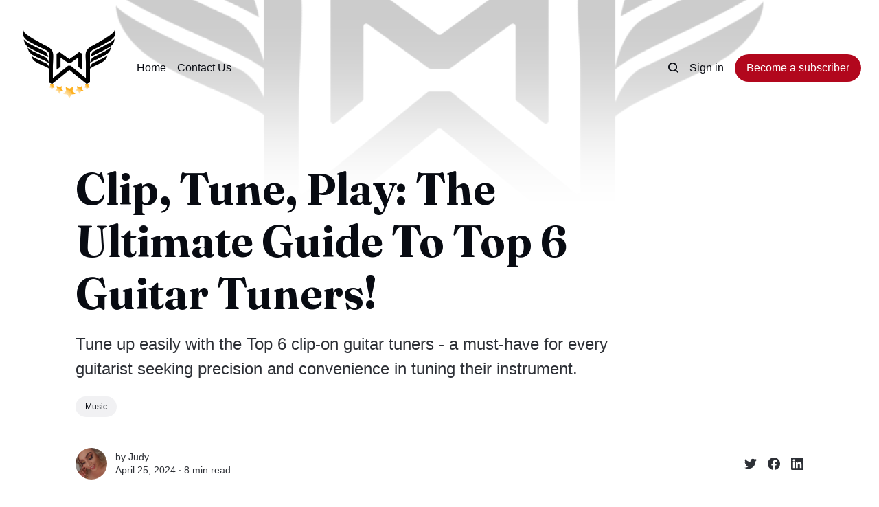

--- FILE ---
content_type: text/html; charset=utf-8
request_url: https://www.milliwonders.com/best-clip-on-guitar-tuner/
body_size: 14567
content:
<!DOCTYPE html>
<html lang="en">
	<head>
		<meta charset="utf-8">
		<meta http-equiv="X-UA-Compatible" content="IE=edge">
		<title>Clip, Tune, Play: The Ultimate Guide To Top 6 Guitar Tuners!</title>
		<meta name="HandheldFriendly" content="True">
		<meta name="viewport" content="width=device-width, initial-scale=1">
		

<link rel="preconnect" href="https://fonts.googleapis.com"> 
<link rel="preconnect" href="https://fonts.gstatic.com" crossorigin>
<link rel="preload" as="style" href="https://fonts.googleapis.com/css2?family=Fraunces:ital,opsz,wght@0,9..144,350;0,9..144,680;1,9..144,350;1,9..144,680&display=swap">
<link rel="stylesheet" href="https://fonts.googleapis.com/css2?family=Fraunces:ital,opsz,wght@0,9..144,350;0,9..144,680;1,9..144,350;1,9..144,680&display=swap">
















		<link rel="stylesheet" type="text/css" href="https://www.milliwonders.com/assets/css/screen.css?v=09a1d11157">
		<style>
:root {
	--font-family-one: 'Fraunces', serif;
	--font-weight-one-light: 350;
	--font-weight-one-bold: 680;
}
</style>

		<script>
		/* getContrast.js
		––––––––––––––––––––––––––––––––––––––––––––––––––––
		Website : vanillajstoolkit.com/helpers/getcontrast/
		Authors : Chris Ferdinandi & Brian Suda
		License : MIT
		–––––––––––––––––––––––––––––––––––––––––––––––––––– */
		function getContrast(t){"use strict";return"#"===t.slice(0,1)&&(t=t.slice(1)),3===t.length&&(t=t.split("").map(function(t){return t+t}).join("")),(299*parseInt(t.substr(0,2),16)+587*parseInt(t.substr(2,2),16)+114*parseInt(t.substr(4,2),16))/1000>=128?"no-white-text":"is-white-text"}
		</script>
		<meta name="description" content="Tune up easily with the Top 6 clip-on guitar tuners - a must-have for every guitarist seeking precision and convenience in tuning their instrument.">
    <link rel="icon" href="https://www.milliwonders.com/content/images/size/w256h256/2022/09/Milliwonders.PNG" type="image/png">
    <link rel="canonical" href="https://www.milliwonders.com/best-clip-on-guitar-tuner/">
    <meta name="referrer" content="no-referrer-when-downgrade">
    
    <meta property="og:site_name" content="MilliWonders ">
    <meta property="og:type" content="article">
    <meta property="og:title" content="Clip, Tune, Play: The Ultimate Guide To Top 6 Guitar Tuners!">
    <meta property="og:description" content="Tune up easily with the Top 6 clip-on guitar tuners - a must-have for every guitarist seeking precision and convenience in tuning their instrument.">
    <meta property="og:url" content="https://www.milliwonders.com/best-clip-on-guitar-tuner/">
    <meta property="og:image" content="https://www.milliwonders.com/content/images/2024/04/best-clip-on-guitar-tuner.jpg">
    <meta property="article:published_time" content="2024-04-25T13:00:02.000Z">
    <meta property="article:modified_time" content="2024-04-25T13:00:02.000Z">
    <meta property="article:tag" content="Music">
    
    <meta property="article:publisher" content="https://www.facebook.com/profile.php?id&#x3D;100083637564406">
    <meta name="twitter:card" content="summary_large_image">
    <meta name="twitter:title" content="Clip, Tune, Play: The Ultimate Guide To Top 6 Guitar Tuners!">
    <meta name="twitter:description" content="Tune up easily with the Top 6 clip-on guitar tuners - a must-have for every guitarist seeking precision and convenience in tuning their instrument.">
    <meta name="twitter:url" content="https://www.milliwonders.com/best-clip-on-guitar-tuner/">
    <meta name="twitter:image" content="https://www.milliwonders.com/content/images/2024/04/best-clip-on-guitar-tuner.jpg">
    <meta name="twitter:label1" content="Written by">
    <meta name="twitter:data1" content="Judy">
    <meta name="twitter:label2" content="Filed under">
    <meta name="twitter:data2" content="Music">
    <meta property="og:image:width" content="1200">
    <meta property="og:image:height" content="628">
    
    <script type="application/ld+json">
{
    "@context": "https://schema.org",
    "@type": "Article",
    "publisher": {
        "@type": "Organization",
        "name": "MilliWonders ",
        "url": "https://www.milliwonders.com/",
        "logo": {
            "@type": "ImageObject",
            "url": "https://www.milliwonders.com/content/images/2022/09/Official-MilliWonders-Logo-1.PNG",
            "width": 60,
            "height": 60
        }
    },
    "author": {
        "@type": "Person",
        "name": "Judy",
        "image": {
            "@type": "ImageObject",
            "url": "https://www.milliwonders.com/content/images/2022/08/blog-author.png",
            "width": 600,
            "height": 600
        },
        "url": "https://www.milliwonders.com/author/onlyonejudy/",
        "sameAs": []
    },
    "headline": "Clip, Tune, Play: The Ultimate Guide To Top 6 Guitar Tuners!",
    "url": "https://www.milliwonders.com/best-clip-on-guitar-tuner/",
    "datePublished": "2024-04-25T13:00:02.000Z",
    "dateModified": "2024-04-25T13:00:02.000Z",
    "image": {
        "@type": "ImageObject",
        "url": "https://www.milliwonders.com/content/images/2024/04/best-clip-on-guitar-tuner.jpg",
        "width": 1200,
        "height": 628
    },
    "keywords": "Music",
    "description": "Tune up easily with the Top 6 clip-on guitar tuners - a must-have for every guitarist seeking precision and convenience in tuning their instrument.",
    "mainEntityOfPage": "https://www.milliwonders.com/best-clip-on-guitar-tuner/"
}
    </script>

    <meta name="generator" content="Ghost 6.13">
    <link rel="alternate" type="application/rss+xml" title="MilliWonders " href="https://www.milliwonders.com/rss/">
    <script defer src="https://cdn.jsdelivr.net/ghost/portal@~2.56/umd/portal.min.js" data-i18n="true" data-ghost="https://www.milliwonders.com/" data-key="05ffc94231b967a55ae6749f9c" data-api="https://milliwonders-whats-best.ghost.io/ghost/api/content/" data-locale="en" crossorigin="anonymous"></script><style id="gh-members-styles">.gh-post-upgrade-cta-content,
.gh-post-upgrade-cta {
    display: flex;
    flex-direction: column;
    align-items: center;
    font-family: -apple-system, BlinkMacSystemFont, 'Segoe UI', Roboto, Oxygen, Ubuntu, Cantarell, 'Open Sans', 'Helvetica Neue', sans-serif;
    text-align: center;
    width: 100%;
    color: #ffffff;
    font-size: 16px;
}

.gh-post-upgrade-cta-content {
    border-radius: 8px;
    padding: 40px 4vw;
}

.gh-post-upgrade-cta h2 {
    color: #ffffff;
    font-size: 28px;
    letter-spacing: -0.2px;
    margin: 0;
    padding: 0;
}

.gh-post-upgrade-cta p {
    margin: 20px 0 0;
    padding: 0;
}

.gh-post-upgrade-cta small {
    font-size: 16px;
    letter-spacing: -0.2px;
}

.gh-post-upgrade-cta a {
    color: #ffffff;
    cursor: pointer;
    font-weight: 500;
    box-shadow: none;
    text-decoration: underline;
}

.gh-post-upgrade-cta a:hover {
    color: #ffffff;
    opacity: 0.8;
    box-shadow: none;
    text-decoration: underline;
}

.gh-post-upgrade-cta a.gh-btn {
    display: block;
    background: #ffffff;
    text-decoration: none;
    margin: 28px 0 0;
    padding: 8px 18px;
    border-radius: 4px;
    font-size: 16px;
    font-weight: 600;
}

.gh-post-upgrade-cta a.gh-btn:hover {
    opacity: 0.92;
}</style><script async src="https://js.stripe.com/v3/"></script>
    <script defer src="https://cdn.jsdelivr.net/ghost/sodo-search@~1.8/umd/sodo-search.min.js" data-key="05ffc94231b967a55ae6749f9c" data-styles="https://cdn.jsdelivr.net/ghost/sodo-search@~1.8/umd/main.css" data-sodo-search="https://milliwonders-whats-best.ghost.io/" data-locale="en" crossorigin="anonymous"></script>
    
    <link href="https://www.milliwonders.com/webmentions/receive/" rel="webmention">
    <script defer src="/public/cards.min.js?v=09a1d11157"></script>
    <link rel="stylesheet" type="text/css" href="/public/cards.min.css?v=09a1d11157">
    <script defer src="/public/member-attribution.min.js?v=09a1d11157"></script>
    <script defer src="/public/ghost-stats.min.js?v=09a1d11157" data-stringify-payload="false" data-datasource="analytics_events" data-storage="localStorage" data-host="https://www.milliwonders.com/.ghost/analytics/api/v1/page_hit"  tb_site_uuid="ddf809d3-82a1-457f-b375-577bc61c3772" tb_post_uuid="a7e9b4db-f41a-466e-b2fb-784844ce2087" tb_post_type="post" tb_member_uuid="undefined" tb_member_status="undefined"></script><style>:root {--ghost-accent-color: #b2071d;}</style>
    <meta name='impact-site-verification' value='-475344843'>

<meta name="google-site-verification" content="me58uKaTGwVkhSmq7PpgKdpxlPyBDETwyTR8JFzZuAU" />

<meta name="google-site-verification" content="QZk21174g_WW5-AZuHonXnvX35E7jKLKtF0CHgWpHrg" />



<!-- Google tag (gtag.js) -->
<script async src="https://www.googletagmanager.com/gtag/js?id=G-0Q6B5JQXYD"></script>
<script>
  window.dataLayer = window.dataLayer || [];
  function gtag(){dataLayer.push(arguments);}
  gtag('js', new Date());

  gtag('config', 'G-0Q6B5JQXYD');
</script>



<style>
:root {
   --height-logo-header: 150px;
   --height-logo-footer: 150px;
   --height-logo-mobile: 100px;

}
</style>

<!-- Google tag (gtag.js) -->
<script async src="https://www.googletagmanager.com/gtag/js?id=AW-10802835432"></script>
<script>
  window.dataLayer = window.dataLayer || [];
  function gtag(){dataLayer.push(arguments);}
  gtag('js', new Date());

  gtag('config', 'AW-10802835432');
</script>



<meta name="google-site-verification" content="ZSRp-yrDqqJ4y-8avN0bkM4BvxnHYznz11W9qgXQvuI" />

<meta name="google-site-verification" content="qw4f41zqyChi-4G0N3mQWCe526WzGKtQUG42HKZhj_E" />
	</head>
	<body class="post-template tag-music">
		<script>!function(){"use strict";const t=document.body,o=getComputedStyle(t).getPropertyValue("--ghost-accent-color").trim();o&&t.classList.add(getContrast(o))}();</script>
		<div class="global-wrap">
			<div class="global-cover" style="background-image:url(/content/images/size/w1600/2023/06/Official-MilliWonders-Logo-1-1.png)"></div>

			<div class="global-content">
				<header class="header-section">
	<div class="header-wrap">
		<div class="header-logo global-logo is-header">	<a href="https://www.milliwonders.com" class="is-logo"><img src="https://www.milliwonders.com/content/images/2022/09/Official-MilliWonders-Logo-1.PNG" alt="MilliWonders  home"></a>
</div>
		<div class="header-nav">
			<span class="header-search search-open is-mobile" data-ghost-search><svg role="img" viewBox="0 0 24 24" xmlns="http://www.w3.org/2000/svg"><path d="M16.877 18.456l5.01 5.011c.208.197.484.308.771.308a1.118 1.118 0 00.809-1.888l-5.011-5.01c3.233-4.022 2.983-9.923-.746-13.654l-.291-.29a.403.403 0 00-.095-.075C13.307-.77 7.095-.649 3.223 3.223c-3.997 3.998-3.997 10.489 0 14.485 3.731 3.731 9.633 3.981 13.654.748zm-.784-13.617a7.96 7.96 0 010 11.254 7.961 7.961 0 01-11.253 0 7.96 7.96 0 010-11.254 7.961 7.961 0 0111.253 0z"/></svg>
</span>
			<input id="toggle" class="header-checkbox" type="checkbox">
			<label class="header-toggle" for="toggle">
				<span>
					<span class="bar"></span>
					<span class="bar"></span>
					<span class="bar"></span>
				</span>
			</label>
			<nav>
<ul>
	<li><a href="https://www.milliwonders.com/">Home</a></li>
	<li><a href="mailto:milliwondersblog@gmail.com">Contact Us</a></li>
</ul>
<ul>
	<li class="header-search search-open is-desktop" data-ghost-search><svg role="img" viewBox="0 0 24 24" xmlns="http://www.w3.org/2000/svg"><path d="m16.822 18.813 4.798 4.799c.262.248.61.388.972.388.772-.001 1.407-.637 1.407-1.409 0-.361-.139-.709-.387-.971l-4.799-4.797c3.132-4.108 2.822-10.005-.928-13.756l-.007-.007-.278-.278a.6985.6985 0 0 0-.13-.107C13.36-1.017 7.021-.888 3.066 3.067c-4.088 4.089-4.088 10.729 0 14.816 3.752 3.752 9.65 4.063 13.756.93Zm-.965-13.719c2.95 2.953 2.95 7.81 0 10.763-2.953 2.949-7.809 2.949-10.762 0-2.951-2.953-2.951-7.81 0-10.763 2.953-2.95 7.809-2.95 10.762 0Z"/></svg>
</li>
	<li class="signin"><a href="https://www.milliwonders.com/signin/">Sign in</a></li>
<li class="signup"><a href="https://www.milliwonders.com/signup/" class="global-button">Become a subscriber</a></li>
</ul>
</nav>
		</div>
	</div>
</header>				<main class="global-main">
					<progress class="post-progress"></progress>
<article class="post-section is-sidebar">
	<div class="post-header">
	<div class="post-header-wrap global-padding">
		<div class="post-header-content">
			
			<h1 class="post-title global-title">Clip, Tune, Play: The Ultimate Guide To Top 6 Guitar Tuners!</h1>
			<p class="post-excerpt global-excerpt">Tune up easily with the Top 6 clip-on guitar tuners - a must-have for every guitarist seeking precision and convenience in tuning their instrument.</p>
			<div class="post-tags global-tags"><a href="/tag/music/">Music</a></div>
			<div class="post-meta-wrap">
				<div class="global-meta is-full-meta is-post">
	<div class="global-meta-wrap">
		<div>
			<a href="/author/onlyonejudy/" class="global-meta-avatar is-image global-image">
				<img src="/content/images/size/w300/2022/08/blog-author.png" alt="Judy" loading="lazy">			</a>
		</div>
	</div>
	<div class="global-meta-content">
		<div>
			by
			<a href="/author/onlyonejudy/">Judy</a>
		</div>
		<time datetime="2024-04-25"><span>April 25, 2024 ∙ </span>8 min read</time>
	</div>
</div>
					<div class="post-share-wrap">
		<a href="https://twitter.com/intent/tweet?text=Clip%2C%20Tune%2C%20Play%3A%20The%20Ultimate%20Guide%20To%20Top%206%20Guitar%20Tuners!&amp;url=https://www.milliwonders.com/best-clip-on-guitar-tuner/" target="_blank" rel="noopener" aria-label="Share on Twitter"><svg role="img" viewBox="0 0 24 24" xmlns="http://www.w3.org/2000/svg"><path d="M23.954 4.569c-.885.389-1.83.654-2.825.775 1.014-.611 1.794-1.574 2.163-2.723-.951.555-2.005.959-3.127 1.184-.896-.959-2.173-1.559-3.591-1.559-2.717 0-4.92 2.203-4.92 4.917 0 .39.045.765.127 1.124C7.691 8.094 4.066 6.13 1.64 3.161c-.427.722-.666 1.561-.666 2.475 0 1.71.87 3.213 2.188 4.096-.807-.026-1.566-.248-2.228-.616v.061c0 2.385 1.693 4.374 3.946 4.827-.413.111-.849.171-1.296.171-.314 0-.615-.03-.916-.086.631 1.953 2.445 3.377 4.604 3.417-1.68 1.319-3.809 2.105-6.102 2.105-.39 0-.779-.023-1.17-.067 2.189 1.394 4.768 2.209 7.557 2.209 9.054 0 13.999-7.496 13.999-13.986 0-.209 0-.42-.015-.63.961-.689 1.8-1.56 2.46-2.548l-.047-.02z"/></svg></a>
		<a href="https://www.facebook.com/sharer/sharer.php?u=https://www.milliwonders.com/best-clip-on-guitar-tuner/" target="_blank" rel="noopener" aria-label="Share on Facebook"><svg role="img" viewBox="0 0 24 24" xmlns="http://www.w3.org/2000/svg"><path d="M23.9981 11.9991C23.9981 5.37216 18.626 0 11.9991 0C5.37216 0 0 5.37216 0 11.9991C0 17.9882 4.38789 22.9522 10.1242 23.8524V15.4676H7.07758V11.9991H10.1242V9.35553C10.1242 6.34826 11.9156 4.68714 14.6564 4.68714C15.9692 4.68714 17.3424 4.92149 17.3424 4.92149V7.87439H15.8294C14.3388 7.87439 13.8739 8.79933 13.8739 9.74824V11.9991H17.2018L16.6698 15.4676H13.8739V23.8524C19.6103 22.9522 23.9981 17.9882 23.9981 11.9991Z"/></svg></a>
		<a href="https://www.linkedin.com/shareArticle?mini=true&amp;title=Clip%2C%20Tune%2C%20Play%3A%20The%20Ultimate%20Guide%20To%20Top%206%20Guitar%20Tuners!&amp;url=https://www.milliwonders.com/best-clip-on-guitar-tuner/" target="_blank" rel="noopener" aria-label="Share on Linkedin"><svg role="img" viewBox="0 0 24 24" xmlns="http://www.w3.org/2000/svg"><path d="M20.447 20.452h-3.554v-5.569c0-1.328-.027-3.037-1.852-3.037-1.853 0-2.136 1.445-2.136 2.939v5.667H9.351V9h3.414v1.561h.046c.477-.9 1.637-1.85 3.37-1.85 3.601 0 4.267 2.37 4.267 5.455v6.286zM5.337 7.433c-1.144 0-2.063-.926-2.063-2.065 0-1.138.92-2.063 2.063-2.063 1.14 0 2.064.925 2.064 2.063 0 1.139-.925 2.065-2.064 2.065zm1.782 13.019H3.555V9h3.564v11.452zM22.225 0H1.771C.792 0 0 .774 0 1.729v20.542C0 23.227.792 24 1.771 24h20.451C23.2 24 24 23.227 24 22.271V1.729C24 .774 23.2 0 22.222 0h.003z"/></svg></a>
	</div>
			</div>
		</div>
		<div class="post-header-image is-wide">
			<figure>
				<div class="global-image global-image-orientation global-radius is-panoramic">
				<img srcset="/content/images/size/w300/2024/04/best-clip-on-guitar-tuner.jpg 300w, 
			 /content/images/size/w600/2024/04/best-clip-on-guitar-tuner.jpg 600w,
			 /content/images/size/w1200/2024/04/best-clip-on-guitar-tuner.jpg 1200w,
			 /content/images/size/w2000/2024/04/best-clip-on-guitar-tuner.jpg 2000w"
	 sizes="(max-width:480px) 300px, (max-width:768px) 600px, (max-width:1024px) 1200px, 2000px"
	 src="/content/images/size/w2000/2024/04/best-clip-on-guitar-tuner.jpg"
	 alt="Clip, Tune, Play: The Ultimate Guide To Top 6 Guitar Tuners!">				</div>
				<figcaption><span style="white-space: pre-wrap;">Best Clip On Guitar Tuner</span></figcaption>
			</figure>
		</div>
	</div>
</div>	<div class="post-wrap global-padding">
		<div class="post-sidebar">
		<div class="is-authors">
	<small class="global-subtitle">Written by</small>
	<a href="/author/onlyonejudy/" class="no-bio">
		<img src="/content/images/size/w300/2022/08/blog-author.png" alt="" loading="lazy">		<div>
			<h3 class="post-sidebar-title">Judy</h3>
			
		</div>
	</a>
</div>
<div class="is-featured">
	<small class="global-subtitle">Editor’s Choice</small>
	<a href="/best-makeup-for-acne-scars/">
		<img src="/content/images/size/w300/2022/09/makeup-for-acne-scars.PNG" alt="" loading="lazy">		<div>
			<h3 class="post-sidebar-title">Top 5 Makeup Products to Conceal Acne Scars!</h3>
		</div>
	</a>
	<a href="/best-eyelash-comb/">
		<img src="/content/images/size/w300/2024/01/Best-Eyelash-Comb.png" alt="" loading="lazy">		<div>
			<h3 class="post-sidebar-title">Get Long Luscious Lashes With The 5 Best Eyelash Comb</h3>
		</div>
	</a>
	<a href="/bedroom-mini-fridges/">
		<img src="/content/images/size/w300/2024/01/bedroom-mini-fridges.png" alt="" loading="lazy">		<div>
			<h3 class="post-sidebar-title">Transform Your Room With These Top 5 Compact Chillers!</h3>
		</div>
	</a>
</div>
			<div class="subscribe-form global-radius is-sticky">
		<div class="global-dynamic-color">
			<small class="global-subtitle">Newsletter</small>
			<h3 class="subscribe-title">Get all the latest posts delivered straight to your inbox.</h3>
		</div>
		<div class="subscribe-wrap">
			<form data-members-form="subscribe" data-members-autoredirect="false">
				<input data-members-email type="email" placeholder="Your email address" aria-label="Your email address" required>
				<button class="global-button no-color" type="submit">Subscribe</button>
			</form>
			<div class="subscribe-alert global-dynamic-color">
				<span class="alert-loading global-alert">Processing your application</span>
				<span class="alert-success global-alert">Please check your inbox and click the link to confirm your subscription.</span>
				<span class="alert-error global-alert">There was an error sending the email</span>
			</div>
		</div>
	</div>
		</div>
		<div class="post-content">
			<p>Attention all musicians!</p><p>Are you tired of constantly having to retune your guitar during performances or practice sessions?</p><p>Say goodbye to the hassle with our top 6 clip-on guitar tuners.</p><p>These clip-on tuners are designed to easily attach to the headstock of your guitar, allowing you to tune quickly and accurately without interrupting your playing.</p><p>With six different options to choose from, you can find the perfect tuner that suits your needs and preferences.</p><p>Never worry about being out of tune again as our clip-on tuners provide precise tuning capabilities, ensuring that your music always sounds its best.</p><p>Whether you're a beginner or a seasoned pro, these tuners are a must-have accessory for any guitarist looking to achieve optimal sound quality.</p><h3 id="how-we-choose">How We Choose</h3><p>Are you tired of constantly struggling to keep your guitar in tune during practice sessions and performances?</p><p>The frustration of dealing with inaccurate tuners that make your music sound off-key can be a real buzzkill.</p><p>Imagine the embarrassment of playing a song only to realize your guitar is out of tune, throwing off the entire performance.</p><p>Don't let unreliable tuners ruin your musical experience and confidence.</p><p>Say goodbye to tuning woes with the top 6 clip-on guitar tuners available on Amazon!</p><p>These high-quality tuners are designed to provide precise and accurate tuning for your instrument, ensuring that every note sounds perfect.</p><p>With easy-to-read displays and simple operation, you can quickly tune up and get back to making beautiful music without any hassle.</p><div class="kg-card kg-product-card">
            <div class="kg-product-card-container">
                <img src="https://www.milliwonders.com/content/images/2024/04/Fender-FT-1-Professional-Guitar-Tuner-Clip-On.jpg" width="1000" height="1000" class="kg-product-card-image" loading="lazy">
                <div class="kg-product-card-title-container">
                    <h4 class="kg-product-card-title"><span style="white-space: pre-wrap;">Fender FT-1 Professional Clip-On Guitar Tuner</span></h4>
                </div>
                
                    <div class="kg-product-card-rating">
                        <span class="kg-product-card-rating-active kg-product-card-rating-star"><svg xmlns="http://www.w3.org/2000/svg" viewBox="0 0 24 24"><path d="M12.729,1.2l3.346,6.629,6.44.638a.805.805,0,0,1,.5,1.374l-5.3,5.253,1.965,7.138a.813.813,0,0,1-1.151.935L12,19.934,5.48,23.163a.813.813,0,0,1-1.151-.935L6.294,15.09.99,9.837a.805.805,0,0,1,.5-1.374l6.44-.638L11.271,1.2A.819.819,0,0,1,12.729,1.2Z"></path></svg></span>
                        <span class="kg-product-card-rating-active kg-product-card-rating-star"><svg xmlns="http://www.w3.org/2000/svg" viewBox="0 0 24 24"><path d="M12.729,1.2l3.346,6.629,6.44.638a.805.805,0,0,1,.5,1.374l-5.3,5.253,1.965,7.138a.813.813,0,0,1-1.151.935L12,19.934,5.48,23.163a.813.813,0,0,1-1.151-.935L6.294,15.09.99,9.837a.805.805,0,0,1,.5-1.374l6.44-.638L11.271,1.2A.819.819,0,0,1,12.729,1.2Z"></path></svg></span>
                        <span class="kg-product-card-rating-active kg-product-card-rating-star"><svg xmlns="http://www.w3.org/2000/svg" viewBox="0 0 24 24"><path d="M12.729,1.2l3.346,6.629,6.44.638a.805.805,0,0,1,.5,1.374l-5.3,5.253,1.965,7.138a.813.813,0,0,1-1.151.935L12,19.934,5.48,23.163a.813.813,0,0,1-1.151-.935L6.294,15.09.99,9.837a.805.805,0,0,1,.5-1.374l6.44-.638L11.271,1.2A.819.819,0,0,1,12.729,1.2Z"></path></svg></span>
                        <span class="kg-product-card-rating-active kg-product-card-rating-star"><svg xmlns="http://www.w3.org/2000/svg" viewBox="0 0 24 24"><path d="M12.729,1.2l3.346,6.629,6.44.638a.805.805,0,0,1,.5,1.374l-5.3,5.253,1.965,7.138a.813.813,0,0,1-1.151.935L12,19.934,5.48,23.163a.813.813,0,0,1-1.151-.935L6.294,15.09.99,9.837a.805.805,0,0,1,.5-1.374l6.44-.638L11.271,1.2A.819.819,0,0,1,12.729,1.2Z"></path></svg></span>
                        <span class="kg-product-card-rating-active kg-product-card-rating-star"><svg xmlns="http://www.w3.org/2000/svg" viewBox="0 0 24 24"><path d="M12.729,1.2l3.346,6.629,6.44.638a.805.805,0,0,1,.5,1.374l-5.3,5.253,1.965,7.138a.813.813,0,0,1-1.151.935L12,19.934,5.48,23.163a.813.813,0,0,1-1.151-.935L6.294,15.09.99,9.837a.805.805,0,0,1,.5-1.374l6.44-.638L11.271,1.2A.819.819,0,0,1,12.729,1.2Z"></path></svg></span>
                    </div>
                

                <div class="kg-product-card-description"></div>
                
                    <a href="https://amzn.to/3UxEgy0" class="kg-product-card-button kg-product-card-btn-accent" target="_blank" rel="noopener noreferrer"><span>Check Price On Amazon</span></a>
                
            </div>
        </div><h4 id="wondering-why-we-love-it">Wondering Why We Love It</h4><p>Welcome to a new era of tuning with the Fender FT-1 Professional Clip-On Tuner, where convenience meets craftsmanship in a delightfully compact form. This tuner isn't just for show; it's a reliable companion whether you’re backstage or at a campfire sing-along. With its dual-rotating hinges, you can angle it just so, making every tuning session feel like your instrument is whispering its needs directly to you. The clear LCD display acts as a beacon of certainty in the misty sea of sound, glowing green when each note finds its home. And yes, it comes ready with batteries, so you're prepared from the moment it arrives. Let the Fender FT-1 lift your spirits and your tunes!</p><div class="kg-card kg-product-card">
            <div class="kg-product-card-container">
                <img src="https://www.milliwonders.com/content/images/2024/04/Snark-SN5X-Clip-On-Tuner.jpg" width="1000" height="1000" class="kg-product-card-image" loading="lazy">
                <div class="kg-product-card-title-container">
                    <h4 class="kg-product-card-title"><span style="white-space: pre-wrap;">Snark SN5X Clip-On Tuner</span></h4>
                </div>
                
                    <div class="kg-product-card-rating">
                        <span class="kg-product-card-rating-active kg-product-card-rating-star"><svg xmlns="http://www.w3.org/2000/svg" viewBox="0 0 24 24"><path d="M12.729,1.2l3.346,6.629,6.44.638a.805.805,0,0,1,.5,1.374l-5.3,5.253,1.965,7.138a.813.813,0,0,1-1.151.935L12,19.934,5.48,23.163a.813.813,0,0,1-1.151-.935L6.294,15.09.99,9.837a.805.805,0,0,1,.5-1.374l6.44-.638L11.271,1.2A.819.819,0,0,1,12.729,1.2Z"></path></svg></span>
                        <span class="kg-product-card-rating-active kg-product-card-rating-star"><svg xmlns="http://www.w3.org/2000/svg" viewBox="0 0 24 24"><path d="M12.729,1.2l3.346,6.629,6.44.638a.805.805,0,0,1,.5,1.374l-5.3,5.253,1.965,7.138a.813.813,0,0,1-1.151.935L12,19.934,5.48,23.163a.813.813,0,0,1-1.151-.935L6.294,15.09.99,9.837a.805.805,0,0,1,.5-1.374l6.44-.638L11.271,1.2A.819.819,0,0,1,12.729,1.2Z"></path></svg></span>
                        <span class="kg-product-card-rating-active kg-product-card-rating-star"><svg xmlns="http://www.w3.org/2000/svg" viewBox="0 0 24 24"><path d="M12.729,1.2l3.346,6.629,6.44.638a.805.805,0,0,1,.5,1.374l-5.3,5.253,1.965,7.138a.813.813,0,0,1-1.151.935L12,19.934,5.48,23.163a.813.813,0,0,1-1.151-.935L6.294,15.09.99,9.837a.805.805,0,0,1,.5-1.374l6.44-.638L11.271,1.2A.819.819,0,0,1,12.729,1.2Z"></path></svg></span>
                        <span class="kg-product-card-rating-active kg-product-card-rating-star"><svg xmlns="http://www.w3.org/2000/svg" viewBox="0 0 24 24"><path d="M12.729,1.2l3.346,6.629,6.44.638a.805.805,0,0,1,.5,1.374l-5.3,5.253,1.965,7.138a.813.813,0,0,1-1.151.935L12,19.934,5.48,23.163a.813.813,0,0,1-1.151-.935L6.294,15.09.99,9.837a.805.805,0,0,1,.5-1.374l6.44-.638L11.271,1.2A.819.819,0,0,1,12.729,1.2Z"></path></svg></span>
                        <span class="kg-product-card-rating-active kg-product-card-rating-star"><svg xmlns="http://www.w3.org/2000/svg" viewBox="0 0 24 24"><path d="M12.729,1.2l3.346,6.629,6.44.638a.805.805,0,0,1,.5,1.374l-5.3,5.253,1.965,7.138a.813.813,0,0,1-1.151.935L12,19.934,5.48,23.163a.813.813,0,0,1-1.151-.935L6.294,15.09.99,9.837a.805.805,0,0,1,.5-1.374l6.44-.638L11.271,1.2A.819.819,0,0,1,12.729,1.2Z"></path></svg></span>
                    </div>
                

                <div class="kg-product-card-description"></div>
                
                    <a href="https://amzn.to/3QkAc1v" class="kg-product-card-button kg-product-card-btn-accent" target="_blank" rel="noopener noreferrer"><span>Check Price On Amazon</span></a>
                
            </div>
        </div><h4 id="wondering-why-we-love-it-1">Wondering Why We Love It</h4><p>Imagine a tuner that's as functional as it is fun, and you've got the Snark SN5X. This tuner is like a little festival of color right on your headstock, equipped with a display that's as vibrant as a summer sky. Its 360-degree rotatability means no angle is out of reach, ensuring you can get a good look no matter how you hold your guitar. Whether you’re tweaking your bass in the studio or fine-tuning your guitar before a crowd, the Snark SN5X makes each twirl of the tuning peg a little celebration. Tuning doesn’t have to be a mundane task—it can be a mini party!</p><div class="kg-card kg-product-card">
            <div class="kg-product-card-container">
                <img src="https://www.milliwonders.com/content/images/2024/04/KLIQ-UberTuner.jpg" width="1000" height="1000" class="kg-product-card-image" loading="lazy">
                <div class="kg-product-card-title-container">
                    <h4 class="kg-product-card-title"><span style="white-space: pre-wrap;">KLIQ UberTuner</span></h4>
                </div>
                
                    <div class="kg-product-card-rating">
                        <span class="kg-product-card-rating-active kg-product-card-rating-star"><svg xmlns="http://www.w3.org/2000/svg" viewBox="0 0 24 24"><path d="M12.729,1.2l3.346,6.629,6.44.638a.805.805,0,0,1,.5,1.374l-5.3,5.253,1.965,7.138a.813.813,0,0,1-1.151.935L12,19.934,5.48,23.163a.813.813,0,0,1-1.151-.935L6.294,15.09.99,9.837a.805.805,0,0,1,.5-1.374l6.44-.638L11.271,1.2A.819.819,0,0,1,12.729,1.2Z"></path></svg></span>
                        <span class="kg-product-card-rating-active kg-product-card-rating-star"><svg xmlns="http://www.w3.org/2000/svg" viewBox="0 0 24 24"><path d="M12.729,1.2l3.346,6.629,6.44.638a.805.805,0,0,1,.5,1.374l-5.3,5.253,1.965,7.138a.813.813,0,0,1-1.151.935L12,19.934,5.48,23.163a.813.813,0,0,1-1.151-.935L6.294,15.09.99,9.837a.805.805,0,0,1,.5-1.374l6.44-.638L11.271,1.2A.819.819,0,0,1,12.729,1.2Z"></path></svg></span>
                        <span class="kg-product-card-rating-active kg-product-card-rating-star"><svg xmlns="http://www.w3.org/2000/svg" viewBox="0 0 24 24"><path d="M12.729,1.2l3.346,6.629,6.44.638a.805.805,0,0,1,.5,1.374l-5.3,5.253,1.965,7.138a.813.813,0,0,1-1.151.935L12,19.934,5.48,23.163a.813.813,0,0,1-1.151-.935L6.294,15.09.99,9.837a.805.805,0,0,1,.5-1.374l6.44-.638L11.271,1.2A.819.819,0,0,1,12.729,1.2Z"></path></svg></span>
                        <span class="kg-product-card-rating-active kg-product-card-rating-star"><svg xmlns="http://www.w3.org/2000/svg" viewBox="0 0 24 24"><path d="M12.729,1.2l3.346,6.629,6.44.638a.805.805,0,0,1,.5,1.374l-5.3,5.253,1.965,7.138a.813.813,0,0,1-1.151.935L12,19.934,5.48,23.163a.813.813,0,0,1-1.151-.935L6.294,15.09.99,9.837a.805.805,0,0,1,.5-1.374l6.44-.638L11.271,1.2A.819.819,0,0,1,12.729,1.2Z"></path></svg></span>
                        <span class="kg-product-card-rating-active kg-product-card-rating-star"><svg xmlns="http://www.w3.org/2000/svg" viewBox="0 0 24 24"><path d="M12.729,1.2l3.346,6.629,6.44.638a.805.805,0,0,1,.5,1.374l-5.3,5.253,1.965,7.138a.813.813,0,0,1-1.151.935L12,19.934,5.48,23.163a.813.813,0,0,1-1.151-.935L6.294,15.09.99,9.837a.805.805,0,0,1,.5-1.374l6.44-.638L11.271,1.2A.819.819,0,0,1,12.729,1.2Z"></path></svg></span>
                    </div>
                

                <div class="kg-product-card-description"></div>
                
                    <a href="https://amzn.to/3UfRGNL" class="kg-product-card-button kg-product-card-btn-accent" target="_blank" rel="noopener noreferrer"><span>Check Price On Amazon</span></a>
                
            </div>
        </div><h4 id="wondering-why-we-love-it-2">Wondering Why We Love It</h4><p>Elevate your tuning experience with the KLIQ UberTuner, a marvel of modern technology designed to guide your instrument back to perfect harmony. This tuner is swift, with a high sensitivity sensor that detects each string’s pitch with astounding accuracy, ensuring you're concert-ready in seconds. The dazzling full-color display is a sight to behold, providing clarity in any lighting situation. Whether you’re a beginner hoping to keep your ukulele in tune or a professional tuning a violin before a solo performance, the UberTuner stands ready to make every note count, wrapped in a design that’s as smart as it is sleek.</p><div class="kg-card kg-product-card">
            <div class="kg-product-card-container">
                <img src="https://www.milliwonders.com/content/images/2024/04/WEGROWER-Clip-On-Tuner.jpg" width="1000" height="1000" class="kg-product-card-image" loading="lazy">
                <div class="kg-product-card-title-container">
                    <h4 class="kg-product-card-title"><span style="white-space: pre-wrap;">WEGROWER Clip On Tuner</span></h4>
                </div>
                
                    <div class="kg-product-card-rating">
                        <span class="kg-product-card-rating-active kg-product-card-rating-star"><svg xmlns="http://www.w3.org/2000/svg" viewBox="0 0 24 24"><path d="M12.729,1.2l3.346,6.629,6.44.638a.805.805,0,0,1,.5,1.374l-5.3,5.253,1.965,7.138a.813.813,0,0,1-1.151.935L12,19.934,5.48,23.163a.813.813,0,0,1-1.151-.935L6.294,15.09.99,9.837a.805.805,0,0,1,.5-1.374l6.44-.638L11.271,1.2A.819.819,0,0,1,12.729,1.2Z"></path></svg></span>
                        <span class="kg-product-card-rating-active kg-product-card-rating-star"><svg xmlns="http://www.w3.org/2000/svg" viewBox="0 0 24 24"><path d="M12.729,1.2l3.346,6.629,6.44.638a.805.805,0,0,1,.5,1.374l-5.3,5.253,1.965,7.138a.813.813,0,0,1-1.151.935L12,19.934,5.48,23.163a.813.813,0,0,1-1.151-.935L6.294,15.09.99,9.837a.805.805,0,0,1,.5-1.374l6.44-.638L11.271,1.2A.819.819,0,0,1,12.729,1.2Z"></path></svg></span>
                        <span class="kg-product-card-rating-active kg-product-card-rating-star"><svg xmlns="http://www.w3.org/2000/svg" viewBox="0 0 24 24"><path d="M12.729,1.2l3.346,6.629,6.44.638a.805.805,0,0,1,.5,1.374l-5.3,5.253,1.965,7.138a.813.813,0,0,1-1.151.935L12,19.934,5.48,23.163a.813.813,0,0,1-1.151-.935L6.294,15.09.99,9.837a.805.805,0,0,1,.5-1.374l6.44-.638L11.271,1.2A.819.819,0,0,1,12.729,1.2Z"></path></svg></span>
                        <span class="kg-product-card-rating-active kg-product-card-rating-star"><svg xmlns="http://www.w3.org/2000/svg" viewBox="0 0 24 24"><path d="M12.729,1.2l3.346,6.629,6.44.638a.805.805,0,0,1,.5,1.374l-5.3,5.253,1.965,7.138a.813.813,0,0,1-1.151.935L12,19.934,5.48,23.163a.813.813,0,0,1-1.151-.935L6.294,15.09.99,9.837a.805.805,0,0,1,.5-1.374l6.44-.638L11.271,1.2A.819.819,0,0,1,12.729,1.2Z"></path></svg></span>
                        <span class="kg-product-card-rating-active kg-product-card-rating-star"><svg xmlns="http://www.w3.org/2000/svg" viewBox="0 0 24 24"><path d="M12.729,1.2l3.346,6.629,6.44.638a.805.805,0,0,1,.5,1.374l-5.3,5.253,1.965,7.138a.813.813,0,0,1-1.151.935L12,19.934,5.48,23.163a.813.813,0,0,1-1.151-.935L6.294,15.09.99,9.837a.805.805,0,0,1,.5-1.374l6.44-.638L11.271,1.2A.819.819,0,0,1,12.729,1.2Z"></path></svg></span>
                    </div>
                

                <div class="kg-product-card-description"></div>
                
                    <a href="https://amzn.to/4dbRyaM" class="kg-product-card-button kg-product-card-btn-accent" target="_blank" rel="noopener noreferrer"><span>Check Price On Amazon</span></a>
                
            </div>
        </div><h4 id="wondering-why-we-love-it-3">Wondering Why We Love It</h4><p>Step into the future of tuning with the WEGROWER Clip On Tuner, where high tech meets high environmental consciousness. Say goodbye to disposable batteries thanks to its built-in rechargeable power source, which connects via USB for a quick charge and offers extensive usage that’ll last through numerous encores. Its exceptional sensitivity brings a new level of precision to tuning, capturing the essence of each string, even in noisy surroundings. The expansive screen shines bright, ensuring that no matter where you play, you’re just a glance away from perfect pitch. It's not just a tuner; it's part of your musical journey.</p><div class="kg-card kg-product-card">
            <div class="kg-product-card-container">
                <img src="https://www.milliwonders.com/content/images/2024/04/D-Addario-Accessories-Guitar-Tuner.jpg" width="1000" height="1000" class="kg-product-card-image" loading="lazy">
                <div class="kg-product-card-title-container">
                    <h4 class="kg-product-card-title"><span style="white-space: pre-wrap;">D'Addario Accessories Guitar Tuner</span></h4>
                </div>
                
                    <div class="kg-product-card-rating">
                        <span class="kg-product-card-rating-active kg-product-card-rating-star"><svg xmlns="http://www.w3.org/2000/svg" viewBox="0 0 24 24"><path d="M12.729,1.2l3.346,6.629,6.44.638a.805.805,0,0,1,.5,1.374l-5.3,5.253,1.965,7.138a.813.813,0,0,1-1.151.935L12,19.934,5.48,23.163a.813.813,0,0,1-1.151-.935L6.294,15.09.99,9.837a.805.805,0,0,1,.5-1.374l6.44-.638L11.271,1.2A.819.819,0,0,1,12.729,1.2Z"></path></svg></span>
                        <span class="kg-product-card-rating-active kg-product-card-rating-star"><svg xmlns="http://www.w3.org/2000/svg" viewBox="0 0 24 24"><path d="M12.729,1.2l3.346,6.629,6.44.638a.805.805,0,0,1,.5,1.374l-5.3,5.253,1.965,7.138a.813.813,0,0,1-1.151.935L12,19.934,5.48,23.163a.813.813,0,0,1-1.151-.935L6.294,15.09.99,9.837a.805.805,0,0,1,.5-1.374l6.44-.638L11.271,1.2A.819.819,0,0,1,12.729,1.2Z"></path></svg></span>
                        <span class="kg-product-card-rating-active kg-product-card-rating-star"><svg xmlns="http://www.w3.org/2000/svg" viewBox="0 0 24 24"><path d="M12.729,1.2l3.346,6.629,6.44.638a.805.805,0,0,1,.5,1.374l-5.3,5.253,1.965,7.138a.813.813,0,0,1-1.151.935L12,19.934,5.48,23.163a.813.813,0,0,1-1.151-.935L6.294,15.09.99,9.837a.805.805,0,0,1,.5-1.374l6.44-.638L11.271,1.2A.819.819,0,0,1,12.729,1.2Z"></path></svg></span>
                        <span class="kg-product-card-rating-active kg-product-card-rating-star"><svg xmlns="http://www.w3.org/2000/svg" viewBox="0 0 24 24"><path d="M12.729,1.2l3.346,6.629,6.44.638a.805.805,0,0,1,.5,1.374l-5.3,5.253,1.965,7.138a.813.813,0,0,1-1.151.935L12,19.934,5.48,23.163a.813.813,0,0,1-1.151-.935L6.294,15.09.99,9.837a.805.805,0,0,1,.5-1.374l6.44-.638L11.271,1.2A.819.819,0,0,1,12.729,1.2Z"></path></svg></span>
                        <span class="kg-product-card-rating-active kg-product-card-rating-star"><svg xmlns="http://www.w3.org/2000/svg" viewBox="0 0 24 24"><path d="M12.729,1.2l3.346,6.629,6.44.638a.805.805,0,0,1,.5,1.374l-5.3,5.253,1.965,7.138a.813.813,0,0,1-1.151.935L12,19.934,5.48,23.163a.813.813,0,0,1-1.151-.935L6.294,15.09.99,9.837a.805.805,0,0,1,.5-1.374l6.44-.638L11.271,1.2A.819.819,0,0,1,12.729,1.2Z"></path></svg></span>
                    </div>
                

                <div class="kg-product-card-description"></div>
                
                    <a href="https://amzn.to/3Wg39Qa" class="kg-product-card-button kg-product-card-btn-accent" target="_blank" rel="noopener noreferrer"><span>Check Price On Amazon</span></a>
                
            </div>
        </div><h4 id="wondering-why-we-love-it-4">Wondering Why We Love It</h4><p>Discover the joy of tuning with the D'Addario Eclipse Guitar Tuner, a true pioneer in its field. This device offers not only speed but unmatched accuracy, featuring a wide calibration range that adapts to you. Its screen is a canvas of color, displaying your tuning status with crystal clarity from any angle, thanks to its dual swivel design. Whether you play right-handed or left, the strong clamp ensures the tuner stays put, allowing you to focus on your music without distraction. Available in a rainbow of colors, the Eclipse brings a personal touch to every performance, making it much more than just a tool—it’s a part of your musical expression.</p><div class="kg-card kg-product-card">
            <div class="kg-product-card-container">
                <img src="https://www.milliwonders.com/content/images/2024/04/MOREYES-28Pcs-Picks-Guitar-Tuner-Clip-on.jpg" width="1000" height="1000" class="kg-product-card-image" loading="lazy">
                <div class="kg-product-card-title-container">
                    <h4 class="kg-product-card-title"><span style="white-space: pre-wrap;">MOREYES 28Pcs Picks Guitar Tuner Clip On</span></h4>
                </div>
                
                    <div class="kg-product-card-rating">
                        <span class="kg-product-card-rating-active kg-product-card-rating-star"><svg xmlns="http://www.w3.org/2000/svg" viewBox="0 0 24 24"><path d="M12.729,1.2l3.346,6.629,6.44.638a.805.805,0,0,1,.5,1.374l-5.3,5.253,1.965,7.138a.813.813,0,0,1-1.151.935L12,19.934,5.48,23.163a.813.813,0,0,1-1.151-.935L6.294,15.09.99,9.837a.805.805,0,0,1,.5-1.374l6.44-.638L11.271,1.2A.819.819,0,0,1,12.729,1.2Z"></path></svg></span>
                        <span class="kg-product-card-rating-active kg-product-card-rating-star"><svg xmlns="http://www.w3.org/2000/svg" viewBox="0 0 24 24"><path d="M12.729,1.2l3.346,6.629,6.44.638a.805.805,0,0,1,.5,1.374l-5.3,5.253,1.965,7.138a.813.813,0,0,1-1.151.935L12,19.934,5.48,23.163a.813.813,0,0,1-1.151-.935L6.294,15.09.99,9.837a.805.805,0,0,1,.5-1.374l6.44-.638L11.271,1.2A.819.819,0,0,1,12.729,1.2Z"></path></svg></span>
                        <span class="kg-product-card-rating-active kg-product-card-rating-star"><svg xmlns="http://www.w3.org/2000/svg" viewBox="0 0 24 24"><path d="M12.729,1.2l3.346,6.629,6.44.638a.805.805,0,0,1,.5,1.374l-5.3,5.253,1.965,7.138a.813.813,0,0,1-1.151.935L12,19.934,5.48,23.163a.813.813,0,0,1-1.151-.935L6.294,15.09.99,9.837a.805.805,0,0,1,.5-1.374l6.44-.638L11.271,1.2A.819.819,0,0,1,12.729,1.2Z"></path></svg></span>
                        <span class="kg-product-card-rating-active kg-product-card-rating-star"><svg xmlns="http://www.w3.org/2000/svg" viewBox="0 0 24 24"><path d="M12.729,1.2l3.346,6.629,6.44.638a.805.805,0,0,1,.5,1.374l-5.3,5.253,1.965,7.138a.813.813,0,0,1-1.151.935L12,19.934,5.48,23.163a.813.813,0,0,1-1.151-.935L6.294,15.09.99,9.837a.805.805,0,0,1,.5-1.374l6.44-.638L11.271,1.2A.819.819,0,0,1,12.729,1.2Z"></path></svg></span>
                        <span class="kg-product-card-rating-active kg-product-card-rating-star"><svg xmlns="http://www.w3.org/2000/svg" viewBox="0 0 24 24"><path d="M12.729,1.2l3.346,6.629,6.44.638a.805.805,0,0,1,.5,1.374l-5.3,5.253,1.965,7.138a.813.813,0,0,1-1.151.935L12,19.934,5.48,23.163a.813.813,0,0,1-1.151-.935L6.294,15.09.99,9.837a.805.805,0,0,1,.5-1.374l6.44-.638L11.271,1.2A.819.819,0,0,1,12.729,1.2Z"></path></svg></span>
                    </div>
                

                <div class="kg-product-card-description"></div>
                
                    <a href="https://amzn.to/3UfRMF7" class="kg-product-card-button kg-product-card-btn-accent" target="_blank" rel="noopener noreferrer"><span>Check Price On Amazon</span></a>
                
            </div>
        </div><h4 id="wondering-why-we-love-it-5">Wondering Why We Love It</h4><p>The MOREYES Guitar Tuner is your gateway to a world where tuning is effortless and musical expression is enhanced. This handy device is equipped with various tuning modes to cater to a wide array of stringed instruments, making it a versatile choice for musicians of all levels. It’s complemented by a collection of colorfully crafted picks, each designed to bring a different dimension to your playing experience. The tuner’s intuitive LCD screen lights up with clarity, making it a breeze to use in any setting, while the protective silicone pad ensures your instrument remains pristine. With MOREYES, you're not just tuning your instrument; you're tuning up for a memorable musical adventure.</p><p></p><h3 id="the-conclusion">The Conclusion</h3><p>In conclusion, the top 6 clip-on guitar tuners available on Amazon offer a range of features to meet the needs of every musician.</p><p>From accuracy and ease of use to durability and affordability, these tuners have received high praise from satisfied customers.</p><p>Whether you're a beginner learning to tune your instrument for the first time or a seasoned player looking for an upgrade, there is a tuner on this list for you.</p><p>So why wait?</p><p>Make sure your guitar is always in tune and take your playing to the next level by clicking on the Check Price button now!</p><p></p><h1 id="best-clip-on-guitar-tuner-faq">Best Clip On Guitar Tuner FAQ</h1><div class="kg-card kg-toggle-card" data-kg-toggle-state="close">
            <div class="kg-toggle-heading">
                <h4 class="kg-toggle-heading-text"><span style="white-space: pre-wrap;">Do Clip-on Guitar Tuners Work?</span></h4>
                <button class="kg-toggle-card-icon" aria-label="Expand toggle to read content">
                    <svg id="Regular" xmlns="http://www.w3.org/2000/svg" viewBox="0 0 24 24">
                        <path class="cls-1" d="M23.25,7.311,12.53,18.03a.749.749,0,0,1-1.06,0L.75,7.311"></path>
                    </svg>
                </button>
            </div>
            <div class="kg-toggle-content"><p dir="ltr"><span style="white-space: pre-wrap;">Absolutely! Clip-on guitar tuners are highly effective and convenient for musicians of all skill levels.</span></p><p dir="ltr"><span style="white-space: pre-wrap;">These tuners attach to the headstock of your guitar and use vibration sensor technology to detect the pitch of each string.</span></p><p dir="ltr"><span style="white-space: pre-wrap;">This allows them to provide accurate tuning even in noisy environments where audio-based tuners might fail. Many models also feature advanced functions such as different tuning modes and visual metronomes, enhancing their utility for both practice and performance settings.</span></p></div>
        </div><div class="kg-card kg-toggle-card" data-kg-toggle-state="close">
            <div class="kg-toggle-heading">
                <h4 class="kg-toggle-heading-text"><span style="white-space: pre-wrap;">How Do You Tune A Guitar With A Clip-on Tuner?</span></h4>
                <button class="kg-toggle-card-icon" aria-label="Expand toggle to read content">
                    <svg id="Regular" xmlns="http://www.w3.org/2000/svg" viewBox="0 0 24 24">
                        <path class="cls-1" d="M23.25,7.311,12.53,18.03a.749.749,0,0,1-1.06,0L.75,7.311"></path>
                    </svg>
                </button>
            </div>
            <div class="kg-toggle-content"><p dir="ltr"><span style="white-space: pre-wrap;">Tuning a guitar with a clip-on tuner is straightforward:</span></p><p dir="ltr"><span style="white-space: pre-wrap;">1. </span><b><strong style="white-space: pre-wrap;">Attach the Tuner:</strong></b><span style="white-space: pre-wrap;"> Clip the tuner onto the headstock of your guitar. Ensure it's secure and can sense the vibrations well.</span></p><p dir="ltr"><span style="white-space: pre-wrap;">2. </span><b><strong style="white-space: pre-wrap;">Turn it On:</strong></b><span style="white-space: pre-wrap;"> Power up the tuner. Most clip-on tuners have an LCD display that shows the note being played and how close it is to being in tune.</span></p><p dir="ltr"><span style="white-space: pre-wrap;">3. </span><b><strong style="white-space: pre-wrap;">Pluck a String:</strong></b><span style="white-space: pre-wrap;"> Start with the lowest string (E on standard tuning) and pluck it. The tuner will display the note you are playing.</span></p><p dir="ltr"><span style="white-space: pre-wrap;">4. </span><b><strong style="white-space: pre-wrap;">Tune the String:</strong></b><span style="white-space: pre-wrap;"> If the note is flat (too low), tighten the string; if it's sharp (too high), loosen it. Adjust until the tuner indicates that the string is in tune, often shown by a specific color or marker on the display.</span></p><p dir="ltr"><span style="white-space: pre-wrap;">5. </span><b><strong style="white-space: pre-wrap;">Repeat for All Strings:</strong></b><span style="white-space: pre-wrap;"> Continue this process for each string until your guitar is fully tuned.</span></p></div>
        </div><div class="kg-card kg-toggle-card" data-kg-toggle-state="close">
            <div class="kg-toggle-heading">
                <h4 class="kg-toggle-heading-text"><span style="white-space: pre-wrap;">Do Guitar Tuners Wear Out?</span></h4>
                <button class="kg-toggle-card-icon" aria-label="Expand toggle to read content">
                    <svg id="Regular" xmlns="http://www.w3.org/2000/svg" viewBox="0 0 24 24">
                        <path class="cls-1" d="M23.25,7.311,12.53,18.03a.749.749,0,0,1-1.06,0L.75,7.311"></path>
                    </svg>
                </button>
            </div>
            <div class="kg-toggle-content"><p dir="ltr"><span style="white-space: pre-wrap;">Yes, guitar tuners can wear out over time. Mechanical tuners on guitars may experience wear in their gears and pegs, which can affect tuning stability and require maintenance or replacement.</span></p><p dir="ltr"><span style="white-space: pre-wrap;">Clip-on electronic tuners, on the other hand, are generally more durable in terms of their physical components but can still succumb to issues like electronic failure or battery degradation.</span></p><p dir="ltr"><span style="white-space: pre-wrap;">Regular maintenance, such as cleaning and proper storage, along with occasional battery replacement, can significantly extend the lifespan of both mechanical and electronic tuners.</span></p></div>
        </div><div class="kg-card kg-toggle-card" data-kg-toggle-state="close">
            <div class="kg-toggle-heading">
                <h4 class="kg-toggle-heading-text"><span style="white-space: pre-wrap;">How Accurate Are Clip-on Guitar Tuners Compared To Pedal Tuners?</span></h4>
                <button class="kg-toggle-card-icon" aria-label="Expand toggle to read content">
                    <svg id="Regular" xmlns="http://www.w3.org/2000/svg" viewBox="0 0 24 24">
                        <path class="cls-1" d="M23.25,7.311,12.53,18.03a.749.749,0,0,1-1.06,0L.75,7.311"></path>
                    </svg>
                </button>
            </div>
            <div class="kg-toggle-content"><p dir="ltr"><span style="white-space: pre-wrap;">Clip-on guitar tuners generally offer great tuning accuracy, making them a favorite among acoustic guitar players for their convenience and efficiency.</span></p><p dir="ltr"><span style="white-space: pre-wrap;">However, a pedal tuner, like those used in live settings, often provide the most accurate tuner experience, especially in noisy environments.</span></p><p dir="ltr"><span style="white-space: pre-wrap;">They support a chromatic tuning range and can handle everything from guitar tuning to more complex setups, thanks to their sturdy build and reliable readings.</span></p></div>
        </div><div class="kg-card kg-toggle-card" data-kg-toggle-state="close">
            <div class="kg-toggle-heading">
                <h4 class="kg-toggle-heading-text"><span style="white-space: pre-wrap;">What Is The Difference Between Chromatic Tuner And Polyphonic Tuning Capabilities In Guitar Tuners?</span></h4>
                <button class="kg-toggle-card-icon" aria-label="Expand toggle to read content">
                    <svg id="Regular" xmlns="http://www.w3.org/2000/svg" viewBox="0 0 24 24">
                        <path class="cls-1" d="M23.25,7.311,12.53,18.03a.749.749,0,0,1-1.06,0L.75,7.311"></path>
                    </svg>
                </button>
            </div>
            <div class="kg-toggle-content"><p dir="ltr"><span style="white-space: pre-wrap;">A chromatic tuner is designed to detect and display the pitch of any note it hears, covering a complete chromatic tuning range.</span></p><p dir="ltr"><span style="white-space: pre-wrap;">This makes it incredibly versatile for different instruments and tuning needs. Polyphonic tuning, on the other hand, allows musicians to strum all strings at once and see which ones are out of tune simultaneously.</span></p><p dir="ltr"><span style="white-space: pre-wrap;">This feature is particularly useful for quick checks before a performance to ensure the guitar sound is harmoniously blended.</span></p></div>
        </div><div class="kg-card kg-toggle-card" data-kg-toggle-state="close">
            <div class="kg-toggle-heading">
                <h4 class="kg-toggle-heading-text"><span style="white-space: pre-wrap;">Can You Recommend A Good Clip-on Tuner For A Beginner Guitarist?</span></h4>
                <button class="kg-toggle-card-icon" aria-label="Expand toggle to read content">
                    <svg id="Regular" xmlns="http://www.w3.org/2000/svg" viewBox="0 0 24 24">
                        <path class="cls-1" d="M23.25,7.311,12.53,18.03a.749.749,0,0,1-1.06,0L.75,7.311"></path>
                    </svg>
                </button>
            </div>
            <div class="kg-toggle-content"><p dir="ltr"><span style="white-space: pre-wrap;">For beginners, the D'Addario NS Micro Tuner is an excellent choice.</span></p><p dir="ltr"><span style="white-space: pre-wrap;">It's discreet, highly accurate, and easy to use, making it ideal for those just starting with an acoustic guitar.</span></p><p dir="ltr"><span style="white-space: pre-wrap;">This tuner attaches easily to the headstock and provides clear visual feedback, helping new players develop their ear for guitar tuning without overwhelming them with too many complex features.</span></p></div>
        </div><div class="kg-card kg-toggle-card" data-kg-toggle-state="close">
            <div class="kg-toggle-heading">
                <h4 class="kg-toggle-heading-text"><span style="white-space: pre-wrap;">Are There Clip-on Tuners Suitable For Alternate Tunings?</span></h4>
                <button class="kg-toggle-card-icon" aria-label="Expand toggle to read content">
                    <svg id="Regular" xmlns="http://www.w3.org/2000/svg" viewBox="0 0 24 24">
                        <path class="cls-1" d="M23.25,7.311,12.53,18.03a.749.749,0,0,1-1.06,0L.75,7.311"></path>
                    </svg>
                </button>
            </div>
            <div class="kg-toggle-content"><p dir="ltr"><span style="white-space: pre-wrap;">Yes, many clip-on tuners are well-suited for alternate tunings.</span></p><p dir="ltr"><span style="white-space: pre-wrap;">Look for tuners that offer a wide strobe tuning range, which is essential for achieving precise alternate tunings.</span></p><p dir="ltr"><span style="white-space: pre-wrap;">Some models are specifically designed to accommodate unusual tuning systems, including those used in genres that require highly specific guitar sound adjustments.</span></p><p dir="ltr"><span style="white-space: pre-wrap;">These tuners are invaluable tools for experimental musicians looking to explore beyond standard tuning.</span></p></div>
        </div>
			<div class="post-share">
	<div class="post-share-wrap">
		<a href="https://twitter.com/intent/tweet?text=Clip%2C%20Tune%2C%20Play%3A%20The%20Ultimate%20Guide%20To%20Top%206%20Guitar%20Tuners!&amp;url=https://www.milliwonders.com/best-clip-on-guitar-tuner/" target="_blank" rel="noopener" aria-label="Share on Twitter"><svg role="img" viewBox="0 0 24 24" xmlns="http://www.w3.org/2000/svg"><path d="M23.954 4.569c-.885.389-1.83.654-2.825.775 1.014-.611 1.794-1.574 2.163-2.723-.951.555-2.005.959-3.127 1.184-.896-.959-2.173-1.559-3.591-1.559-2.717 0-4.92 2.203-4.92 4.917 0 .39.045.765.127 1.124C7.691 8.094 4.066 6.13 1.64 3.161c-.427.722-.666 1.561-.666 2.475 0 1.71.87 3.213 2.188 4.096-.807-.026-1.566-.248-2.228-.616v.061c0 2.385 1.693 4.374 3.946 4.827-.413.111-.849.171-1.296.171-.314 0-.615-.03-.916-.086.631 1.953 2.445 3.377 4.604 3.417-1.68 1.319-3.809 2.105-6.102 2.105-.39 0-.779-.023-1.17-.067 2.189 1.394 4.768 2.209 7.557 2.209 9.054 0 13.999-7.496 13.999-13.986 0-.209 0-.42-.015-.63.961-.689 1.8-1.56 2.46-2.548l-.047-.02z"/></svg></a>
		<a href="https://www.facebook.com/sharer/sharer.php?u=https://www.milliwonders.com/best-clip-on-guitar-tuner/" target="_blank" rel="noopener" aria-label="Share on Facebook"><svg role="img" viewBox="0 0 24 24" xmlns="http://www.w3.org/2000/svg"><path d="M23.9981 11.9991C23.9981 5.37216 18.626 0 11.9991 0C5.37216 0 0 5.37216 0 11.9991C0 17.9882 4.38789 22.9522 10.1242 23.8524V15.4676H7.07758V11.9991H10.1242V9.35553C10.1242 6.34826 11.9156 4.68714 14.6564 4.68714C15.9692 4.68714 17.3424 4.92149 17.3424 4.92149V7.87439H15.8294C14.3388 7.87439 13.8739 8.79933 13.8739 9.74824V11.9991H17.2018L16.6698 15.4676H13.8739V23.8524C19.6103 22.9522 23.9981 17.9882 23.9981 11.9991Z"/></svg></a>
		<a href="https://www.linkedin.com/shareArticle?mini=true&amp;title=Clip%2C%20Tune%2C%20Play%3A%20The%20Ultimate%20Guide%20To%20Top%206%20Guitar%20Tuners!&amp;url=https://www.milliwonders.com/best-clip-on-guitar-tuner/" target="_blank" rel="noopener" aria-label="Share on Linkedin"><svg role="img" viewBox="0 0 24 24" xmlns="http://www.w3.org/2000/svg"><path d="M20.447 20.452h-3.554v-5.569c0-1.328-.027-3.037-1.852-3.037-1.853 0-2.136 1.445-2.136 2.939v5.667H9.351V9h3.414v1.561h.046c.477-.9 1.637-1.85 3.37-1.85 3.601 0 4.267 2.37 4.267 5.455v6.286zM5.337 7.433c-1.144 0-2.063-.926-2.063-2.065 0-1.138.92-2.063 2.063-2.063 1.14 0 2.064.925 2.064 2.063 0 1.139-.925 2.065-2.064 2.065zm1.782 13.019H3.555V9h3.564v11.452zM22.225 0H1.771C.792 0 0 .774 0 1.729v20.542C0 23.227.792 24 1.771 24h20.451C23.2 24 24 23.227 24 22.271V1.729C24 .774 23.2 0 22.222 0h.003z"/></svg></a>
		<a href="javascript:" class="post-share-link" id="copy" data-clipboard-target="#copy-link" aria-label="Copy link"><svg role="img" viewBox="0 0 33 24" xmlns="http://www.w3.org/2000/svg"><path d="M27.3999996,13.4004128 L21.7999996,13.4004128 L21.7999996,19 L18.9999996,19 L18.9999996,13.4004128 L13.3999996,13.4004128 L13.3999996,10.6006192 L18.9999996,10.6006192 L18.9999996,5 L21.7999996,5 L21.7999996,10.6006192 L27.3999996,10.6006192 L27.3999996,13.4004128 Z M12,20.87 C7.101,20.87 3.13,16.898 3.13,12 C3.13,7.102 7.101,3.13 12,3.13 C12.091,3.13 12.181,3.139 12.272,3.142 C9.866,5.336 8.347,8.487 8.347,12 C8.347,15.512 9.866,18.662 12.271,20.857 C12.18,20.859 12.091,20.87 12,20.87 Z M20.347,0 C18.882,0 17.484,0.276 16.186,0.756 C14.882,0.271 13.473,0 12,0 C5.372,0 0,5.373 0,12 C0,18.628 5.372,24 12,24 C13.471,24 14.878,23.726 16.181,23.242 C17.481,23.724 18.88,24 20.347,24 C26.975,24 32.347,18.628 32.347,12 C32.347,5.373 26.975,0 20.347,0 Z"/></svg></a>
		<small class="share-link-info global-alert">The link has been copied!</small>
	</div>
	<input type="text" value="https://www.milliwonders.com/best-clip-on-guitar-tuner/" id="copy-link" aria-label="Copy link input">
</div>
		</div>
	</div>
</article>
<aside class="navigation-section global-padding">
	<div class="navigation-wrap">
		<a href="/rug-tufting-gun/" class="navigation-next">
			<small class="global-subtitle">Newer post</small>
			<div>
				<div class="navigation-image global-image-orientation global-image global-radius is-square">
					<img src="/content/images/size/w300/2024/04/rug-tufting-gun.png" alt="" loading="lazy">				</div>
				<div class="navigation-title">
					<div><h3>Masterclass With The Top 4 Rug Tufting Guns!</h3></div>
				</div>
			</div>
		</a>
		<a href="/2-drawer-file-cabinet/" class="navigation-prev">
			<small class="global-subtitle">Older post</small>
			<div>
				<div class="navigation-title">
					<div><h3>Transform Your Space With These 2 Drawer File Cabinets!</h3></div>
				</div>
				<div class="navigation-image global-image-orientation global-image global-radius is-square">
					<img src="/content/images/size/w300/2024/04/2-Drawer-File-Cabinet.png" alt="" loading="lazy">				</div>
			</div>
		</a>
	</div>
</aside>
				</main>
				<footer class="footer-section global-footer">
	<div class="global-padding">
	<small class="subscribe-form-subtitle global-subtitle">Newsletter</small>
	<div class="subscribe-form global-radius">
		<div class="global-dynamic-color">
			<h3 class="subscribe-title">Get all the latest posts delivered straight to your inbox.</h3>
		</div>
		<div class="subscribe-wrap">
			<form data-members-form="subscribe" data-members-autoredirect="false">
				<input data-members-email type="email" placeholder="Your email address" aria-label="Your email address" required>
				<button class="global-button no-color" type="submit">Subscribe</button>
			</form>
			<div class="subscribe-alert global-dynamic-color">
				<span class="alert-loading global-alert">Processing your application</span>
				<span class="alert-success global-alert">Please check your inbox and click the link to confirm your subscription.</span>
				<span class="alert-error global-alert">There was an error sending the email</span>
			</div>
		</div>
	</div>
</div>
	<div class="footer-wrap global-padding">
		<div class="footer-content">
			<div class="footer-logo-wrap">
				<div class="global-logo is-footer">	<a href="https://www.milliwonders.com" class="is-logo"><img src="https://www.milliwonders.com/content/images/2022/09/Official-MilliWonders-Logo-1.PNG" alt="MilliWonders  home"></a>
</div>
				<p class="footer-description">No-Nonsense Reviews</p>
			</div>
			<div class="footer-subscribe">
	<a href="https://www.milliwonders.com/signup/" class="global-button">Become a subscriber →</a>
	<small>Get all the latest posts delivered straight to your inbox.</small>
</div>
		</div>
		<div class="footer-nav">
			<div class="footer-nav-column is-social">
				<small>Social</small>
				<ul>
					<li><a href="https://www.facebook.com/profile.php?id&#x3D;100083637564406" target="_blank" rel="noopener"><svg role="img" viewBox="0 0 24 24" xmlns="http://www.w3.org/2000/svg"><path d="M23.9981 11.9991C23.9981 5.37216 18.626 0 11.9991 0C5.37216 0 0 5.37216 0 11.9991C0 17.9882 4.38789 22.9522 10.1242 23.8524V15.4676H7.07758V11.9991H10.1242V9.35553C10.1242 6.34826 11.9156 4.68714 14.6564 4.68714C15.9692 4.68714 17.3424 4.92149 17.3424 4.92149V7.87439H15.8294C14.3388 7.87439 13.8739 8.79933 13.8739 9.74824V11.9991H17.2018L16.6698 15.4676H13.8739V23.8524C19.6103 22.9522 23.9981 17.9882 23.9981 11.9991Z"/></svg>Facebook</a></li>
					

				</ul>
			</div>
			




<div class="footer-nav-column">
	<small>Links</small>
	<ul>
		<li><a href="#/portal/">Sign up</a></li>
		<li><a href="https://www.milliwonders.com/sitemap.xml">SiteMap</a></li>
		<li><a href="https://www.milliwonders.com/about/">About</a></li>
		<li><a href="mailto:milliwondersblog@gmail.com">Contact Us</a></li>
	</ul>
</div>





		</div>
		<div class="footer-copyright">
			&copy; <a href="https://www.milliwonders.com">MilliWonders </a> 2026.
			Published with <a href="https://ghost.org" target="_blank" rel="noopener noreferrer">Ghost</a> and <a href="https://fueko.net" target="_blank" rel="noopener">Reiro</a>.
		</div>
	</div>
</footer>			</div>
		</div>
		<div id="notifications" class="global-notification">
	<div class="subscribe">You’ve successfully subscribed to MilliWonders </div>
	<div class="signin">Welcome back! You’ve successfully signed in.</div>
	<div class="signup">Great! You’ve successfully signed up.</div>
	<div class="update-email">Success! Your email is updated.</div>
	<div class="expired">Your link has expired</div>
	<div class="checkout-success">Success! Check your email for magic link to sign-in.</div>
</div>
				<script src="https://www.milliwonders.com/assets/js/global.js?v=09a1d11157"></script>
		<script src="https://www.milliwonders.com/assets/js/post.js?v=09a1d11157"></script>
		<script>
!function(){"use strict";const p=new URLSearchParams(window.location.search),isAction=p.has("action"),isStripe=p.has("stripe"),success=p.get("success"),action=p.get("action"),stripe=p.get("stripe"),n=document.getElementById("notifications"),a="is-subscribe",b="is-signin",c="is-signup",f="is-update-email",d="is-expired",e="is-checkout-success";p&&(isAction&&(action=="subscribe"&&success=="true"&&n.classList.add(a),action=="signup-paid"&&success=="true"&&n.classList.add(a),action=="signin"&&success=="true"&&n.classList.add(b),action=="signup"&&success=="true"&&n.classList.add(c),action=="updateEmail"&&success=="true"&&n.classList.add(f),success=="false"&&n.classList.add(d)),isStripe&&stripe=="success"&&n.classList.add(e),(isAction||isStripe)&&setTimeout(function(){window.history.replaceState(null,null,window.location.pathname),n.classList.remove(a,b,c,d,e,f)},5000))}();
</script>

		
	</body>
</html>